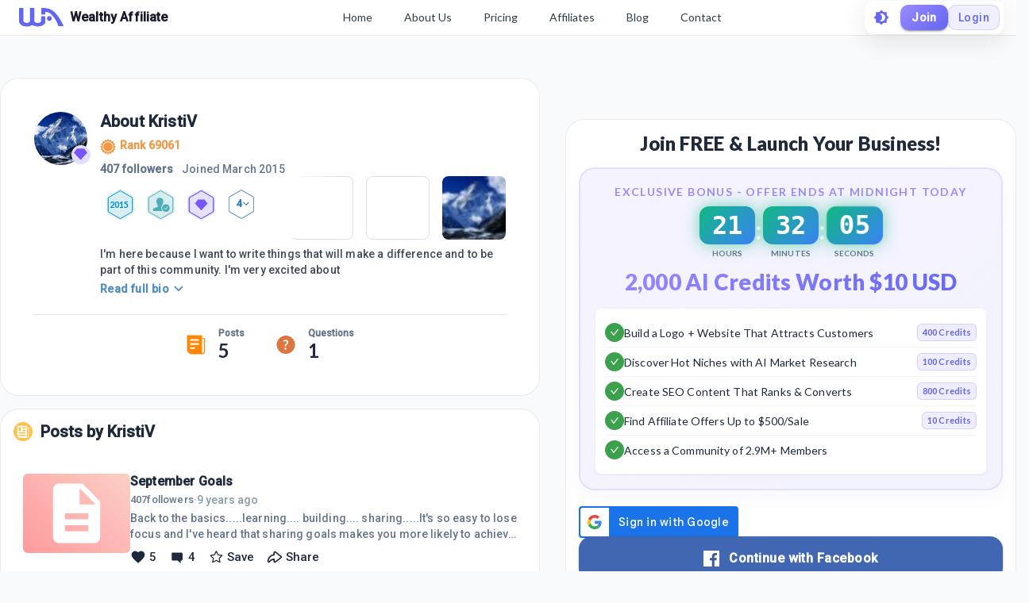

--- FILE ---
content_type: application/javascript
request_url: https://cdn5.wealthyaffiliate.com/app/guests/production/_next/static/chunks/648.d3f346697c110c8b0677.js
body_size: 1641
content:
"use strict";(self.webpackChunk_N_E=self.webpackChunk_N_E||[]).push([[648],{20648:function(n,e,t){t.r(e),t.d(e,{default:function(){return O}});var r=t(2784),o=t(45595),i=t(12483),a=t(79692),c=t(77277),s=t(95544),l=t(77460),u=t(72379),d=t(52322);function p(n,e){var t=Object.keys(n);if(Object.getOwnPropertySymbols){var r=Object.getOwnPropertySymbols(n);e&&(r=r.filter((function(e){return Object.getOwnPropertyDescriptor(n,e).enumerable}))),t.push.apply(t,r)}return t}function f(n){for(var e=1;e<arguments.length;e++){var t=null!=arguments[e]?arguments[e]:{};e%2?p(Object(t),!0).forEach((function(e){(0,l.Z)(n,e,t[e])})):Object.getOwnPropertyDescriptors?Object.defineProperties(n,Object.getOwnPropertyDescriptors(t)):p(Object(t)).forEach((function(e){Object.defineProperty(n,e,Object.getOwnPropertyDescriptor(t,e))}))}return n}var h=function(n){return(0,d.jsxs)(u.Z,f(f({},n),{},{viewBox:"0 0 24 24",children:[(0,d.jsx)("path",{d:"M22.6755 24C23.4069 24 24 23.4069 24 22.6753V1.32461C24 0.592925 23.407 0 22.6755 0H1.32462C0.59293 0 0 0.592925 0 1.32461V22.6753C0 23.4068 0.592836 24 1.32462 24H22.6755Z",fill:"white"}),(0,d.jsx)("path",{d:"M16.5597 24V14.7058H19.6794L20.1465 11.0838H16.5597V8.77129C16.5597 7.72261 16.8509 7.00798 18.3547 7.00798L20.2727 7.00714V3.76752C19.941 3.72337 18.8025 3.62476 17.4779 3.62476C14.7125 3.62476 12.8193 5.31273 12.8193 8.41257V11.0838H9.69165V14.7058H12.8193V24H16.5597Z",fill:"#3C5A99"})]}))},b=t(98463),x=t(45794),g=t(50481),v=(0,o.ZP)((function(){return t.e(4063).then(t.t.bind(t,64063,23))}),{fallback:(0,d.jsxs)(c.Z,{variant:"contained",fullWidth:!0,disabled:!0,style:{height:"56px",backgroundColor:"#4267B2",color:"white",fontSize:"16px",fontWeight:600,textTransform:"none",borderRadius:"16px",border:"none",boxShadow:"0 1px 3px rgba(0, 0, 0, 0.12), 0 1px 2px rgba(0, 0, 0, 0.24)",display:"flex",alignItems:"center",justifyContent:"center",padding:"16px 24px"},children:[(0,d.jsx)(h,{style:{width:20,height:20,flexShrink:0,marginRight:12}}),"Loading..."]})}),w=(0,a.Z)((function(){return{container:{width:"100%"},button:{height:"56px",backgroundColor:"#4267B2",color:"white",fontSize:"16px",fontWeight:600,textTransform:"none",borderRadius:"16px",border:"none",boxShadow:"0 1px 3px rgba(0, 0, 0, 0.12), 0 1px 2px rgba(0, 0, 0, 0.24)",transition:"all 0.2s ease-in-out",display:"flex",alignItems:"center",justifyContent:"center",padding:"16px 24px","&:hover":{backgroundColor:"#365899",boxShadow:"0 2px 6px rgba(0, 0, 0, 0.16), 0 2px 4px rgba(0, 0, 0, 0.28)",transform:"translateY(-1px)"},"&:active":{backgroundColor:"#2d4373",transform:"translateY(0)",boxShadow:"0 1px 3px rgba(0, 0, 0, 0.12), 0 1px 2px rgba(0, 0, 0, 0.24)"}},icon:{width:20,height:20,flexShrink:0,marginRight:12}}})),O=function(n){var e=n.handleResponse,t=n.entranceId,o=w(),a=(0,r.useState)(!1),l=a[0],u=a[1];(0,r.useEffect)((function(){u(!0)}),[]);return b.ZP.NEXT_FACEBOOK_KEY&&l?(0,d.jsx)(s.Z,{className:o.container,children:(0,d.jsx)(v,{appId:b.ZP.NEXT_FACEBOOK_KEY,onSuccess:function(n){var r={email:n.email||"",name:n.name||""};n.accessToken&&function(n,e,t){var r=(0,x.c3)("signup-class")||void 0;r="string"===typeof r?JSON.parse(r):r;var o=new FormData;if(o.append("access_token",n),o.append("action",e),"CREATE"===e){var i,a=void 0!==t?t.toString():b.f;o.append("entrance1",a),null!==(i=r)&&void 0!==i&&i.event_id&&o.append("event_id",r.event_id.toString())}return g.p.post("/auth/facebook",o).then((function(n){return n})).catch((function(n){return n.response}))}(n.accessToken,"CREATE",t).then((function(n){var t,o,i;if(e&&e(n,r),(null===n||void 0===n||null===(t=n.data)||void 0===t?void 0:t.code)>=400&&(null===n||void 0===n||null===(o=n.data)||void 0===o?void 0:o.code)<=499)throw(null===n||void 0===n||null===(i=n.data)||void 0===i?void 0:i.msg)||"Something went wrong"})).catch((function(n){i.$e((function(e){e.setTransactionName("[POST] auth/facebook"),i.Tb(new Error(JSON.stringify(n)))}))}))},onFail:function(n){i.$e((function(e){e.setTransactionName("[POST] auth/facebook"),i.Tb(n instanceof Error?n:new Error(JSON.stringify(n)))}))},onProfileSuccess:function(){},fields:"name,email",render:function(n){var e=n.onClick;return(0,d.jsxs)(c.Z,{variant:"contained",onClick:e,fullWidth:!0,className:o.button,children:[(0,d.jsx)(h,{className:o.icon}),"Continue with Facebook"]})}})}):null}}}]);